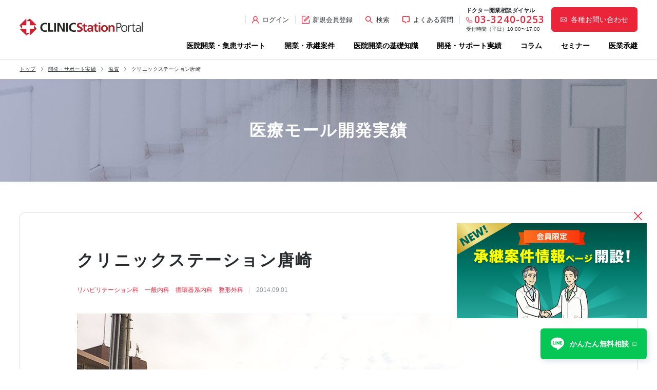

--- FILE ---
content_type: text/html; charset=UTF-8
request_url: https://clinicstation.jp/case-study/medicalmall/2257
body_size: 11850
content:
<!DOCTYPE html>
<html lang="ja">
<head prefix="og: http://ogp.me/ns# fb: http://ogp.me/ns/fb# article: http://ogp.me/ns/article#">
    <script>(function(w,d,s,l,i){w[l]=w[l]||[];w[l].push({'gtm.start':
    new Date().getTime(),event:'gtm.js'});var f=d.getElementsByTagName(s)[0],
    j=d.createElement(s),dl=l!='dataLayer'?'&l='+l:'';j.async=true;j.src=
    'https://www.googletagmanager.com/gtm.js?id='+i+dl;f.parentNode.insertBefore(j,f);
    })(window,document,'script','dataLayer','GTM-KK2VK9R');</script>
    <script>(function(w,d,s,l,i){w[l]=w[l]||[];w[l].push({'gtm.start':
    new Date().getTime(),event:'gtm.js'});var f=d.getElementsByTagName(s)[0],
    j=d.createElement(s),dl=l!='dataLayer'?'&l='+l:'';j.async=true;j.src=
    'https://www.googletagmanager.com/gtm.js?id='+i+dl;f.parentNode.insertBefore(j,f);
    })(window,document,'script','dataLayer','GTM-KHKF2B8');</script>

    <meta charset="UTF-8">
    <meta http-equiv="X-UA-Compatible" content="IE=edge">
        
            <meta property="og:url" content="https://clinicstation.jp/medicalmall/%e3%82%af%e3%83%aa%e3%83%8b%e3%83%83%e3%82%af%e3%82%b9%e3%83%86%e3%83%bc%e3%82%b7%e3%83%a7%e3%83%b3%e5%94%90%e5%b4%8e">
        <meta property="og:type" content="article">
        <meta property="og:image" content="https://clinicstation.jp/app/wp-content/uploads/2022/01/karasaki.png">
        <meta property="og:title" content="大津市の医療モール開発実績 | クリニックステーション唐崎">
        <meta property="og:description" content="滋賀県大津市に誕生した内科と整形外科のビレッジ型医療モール。広い駐車場による利便性の高さと院長先生同士の連携で地域医療に貢献。">
        <meta content="滋賀県大津市に誕生した内科と整形外科のビレッジ型医療モール。広い駐車場による利便性の高さと院長先生同士の連携で地域医療に貢献。" name="description">
        <title>大津市の医療モール開発実績 | クリニックステーション唐崎</title>
        
    
    
    <meta name='robots' content='max-image-preview:large' />
<style id='wp-img-auto-sizes-contain-inline-css' type='text/css'>
img:is([sizes=auto i],[sizes^="auto," i]){contain-intrinsic-size:3000px 1500px}
/*# sourceURL=wp-img-auto-sizes-contain-inline-css */
</style>
<style id='classic-theme-styles-inline-css' type='text/css'>
/*! This file is auto-generated */
.wp-block-button__link{color:#fff;background-color:#32373c;border-radius:9999px;box-shadow:none;text-decoration:none;padding:calc(.667em + 2px) calc(1.333em + 2px);font-size:1.125em}.wp-block-file__button{background:#32373c;color:#fff;text-decoration:none}
/*# sourceURL=/wp-includes/css/classic-themes.min.css */
</style>
<link rel='stylesheet' id='reset-css' href='https://clinicstation.jp/app/wp-content/themes/clinicstation/assets/css/reset.css?ver=6.9' type='text/css' media='all' />
<link rel='stylesheet' id='main-css' href='https://clinicstation.jp/app/wp-content/themes/clinicstation/assets/css/common.css?ver=6.9' type='text/css' media='all' />
<link rel='stylesheet' id='form-css' href='https://clinicstation.jp/app/wp-content/themes/clinicstation/assets/css/contact-form.css?ver=6.9' type='text/css' media='all' />
<link rel='stylesheet' id='utility-css' href='https://clinicstation.jp/app/wp-content/themes/clinicstation/assets/css/utility.css?ver=6.9' type='text/css' media='all' />
<link rel="canonical" href="https://clinicstation.jp/case-study/medicalmall/2257" />
<link rel='shortlink' href='https://clinicstation.jp/?p=2257' />
    <link rel="shortcut icon" href="https://clinicstation.jp/app/wp-content/themes/clinicstation/assets/images/favicon/favicon.ico">
    <link rel="apple-touch-icon" href="https://clinicstation.jp/app/wp-content/themes/clinicstation/assets/images/favicon/apple-touch-icon.png">
    <link rel="icon" type="image/png" href="https://clinicstation.jp/app/wp-content/themes/clinicstation/assets/images/favicon/android-chrome-192x192.png">

    <link rel="preconnect" href="https://fonts.googleapis.com">
    <link rel="preconnect" href="https://fonts.gstatic.com" crossorigin>
    <link href="https://fonts.googleapis.com/css2?family=Open+Sans:wght@300;400;600&display=swap" rel="stylesheet">

    
    <style>
        
    .page-title__body{
        background-image: url( https://clinicstation.jp/app/wp-content/uploads/2022/01/SP_title_medicalmall.jpg );
        background-size: cover;
        color: white;
    }
    @media screen and (min-width: 600px) {
        .page-title__body{
            background-image: url( https://clinicstation.jp/app/wp-content/uploads/2022/01/PC_title_medicalmall-scaled.jpg );
            background-position: center;
        }
    }


    </style>
<style id='global-styles-inline-css' type='text/css'>
:root{--wp--preset--aspect-ratio--square: 1;--wp--preset--aspect-ratio--4-3: 4/3;--wp--preset--aspect-ratio--3-4: 3/4;--wp--preset--aspect-ratio--3-2: 3/2;--wp--preset--aspect-ratio--2-3: 2/3;--wp--preset--aspect-ratio--16-9: 16/9;--wp--preset--aspect-ratio--9-16: 9/16;--wp--preset--color--black: #000000;--wp--preset--color--cyan-bluish-gray: #abb8c3;--wp--preset--color--white: #ffffff;--wp--preset--color--pale-pink: #f78da7;--wp--preset--color--vivid-red: #cf2e2e;--wp--preset--color--luminous-vivid-orange: #ff6900;--wp--preset--color--luminous-vivid-amber: #fcb900;--wp--preset--color--light-green-cyan: #7bdcb5;--wp--preset--color--vivid-green-cyan: #00d084;--wp--preset--color--pale-cyan-blue: #8ed1fc;--wp--preset--color--vivid-cyan-blue: #0693e3;--wp--preset--color--vivid-purple: #9b51e0;--wp--preset--gradient--vivid-cyan-blue-to-vivid-purple: linear-gradient(135deg,rgb(6,147,227) 0%,rgb(155,81,224) 100%);--wp--preset--gradient--light-green-cyan-to-vivid-green-cyan: linear-gradient(135deg,rgb(122,220,180) 0%,rgb(0,208,130) 100%);--wp--preset--gradient--luminous-vivid-amber-to-luminous-vivid-orange: linear-gradient(135deg,rgb(252,185,0) 0%,rgb(255,105,0) 100%);--wp--preset--gradient--luminous-vivid-orange-to-vivid-red: linear-gradient(135deg,rgb(255,105,0) 0%,rgb(207,46,46) 100%);--wp--preset--gradient--very-light-gray-to-cyan-bluish-gray: linear-gradient(135deg,rgb(238,238,238) 0%,rgb(169,184,195) 100%);--wp--preset--gradient--cool-to-warm-spectrum: linear-gradient(135deg,rgb(74,234,220) 0%,rgb(151,120,209) 20%,rgb(207,42,186) 40%,rgb(238,44,130) 60%,rgb(251,105,98) 80%,rgb(254,248,76) 100%);--wp--preset--gradient--blush-light-purple: linear-gradient(135deg,rgb(255,206,236) 0%,rgb(152,150,240) 100%);--wp--preset--gradient--blush-bordeaux: linear-gradient(135deg,rgb(254,205,165) 0%,rgb(254,45,45) 50%,rgb(107,0,62) 100%);--wp--preset--gradient--luminous-dusk: linear-gradient(135deg,rgb(255,203,112) 0%,rgb(199,81,192) 50%,rgb(65,88,208) 100%);--wp--preset--gradient--pale-ocean: linear-gradient(135deg,rgb(255,245,203) 0%,rgb(182,227,212) 50%,rgb(51,167,181) 100%);--wp--preset--gradient--electric-grass: linear-gradient(135deg,rgb(202,248,128) 0%,rgb(113,206,126) 100%);--wp--preset--gradient--midnight: linear-gradient(135deg,rgb(2,3,129) 0%,rgb(40,116,252) 100%);--wp--preset--font-size--small: 13px;--wp--preset--font-size--medium: 20px;--wp--preset--font-size--large: 36px;--wp--preset--font-size--x-large: 42px;--wp--preset--spacing--20: 0.44rem;--wp--preset--spacing--30: 0.67rem;--wp--preset--spacing--40: 1rem;--wp--preset--spacing--50: 1.5rem;--wp--preset--spacing--60: 2.25rem;--wp--preset--spacing--70: 3.38rem;--wp--preset--spacing--80: 5.06rem;--wp--preset--shadow--natural: 6px 6px 9px rgba(0, 0, 0, 0.2);--wp--preset--shadow--deep: 12px 12px 50px rgba(0, 0, 0, 0.4);--wp--preset--shadow--sharp: 6px 6px 0px rgba(0, 0, 0, 0.2);--wp--preset--shadow--outlined: 6px 6px 0px -3px rgb(255, 255, 255), 6px 6px rgb(0, 0, 0);--wp--preset--shadow--crisp: 6px 6px 0px rgb(0, 0, 0);}:where(.is-layout-flex){gap: 0.5em;}:where(.is-layout-grid){gap: 0.5em;}body .is-layout-flex{display: flex;}.is-layout-flex{flex-wrap: wrap;align-items: center;}.is-layout-flex > :is(*, div){margin: 0;}body .is-layout-grid{display: grid;}.is-layout-grid > :is(*, div){margin: 0;}:where(.wp-block-columns.is-layout-flex){gap: 2em;}:where(.wp-block-columns.is-layout-grid){gap: 2em;}:where(.wp-block-post-template.is-layout-flex){gap: 1.25em;}:where(.wp-block-post-template.is-layout-grid){gap: 1.25em;}.has-black-color{color: var(--wp--preset--color--black) !important;}.has-cyan-bluish-gray-color{color: var(--wp--preset--color--cyan-bluish-gray) !important;}.has-white-color{color: var(--wp--preset--color--white) !important;}.has-pale-pink-color{color: var(--wp--preset--color--pale-pink) !important;}.has-vivid-red-color{color: var(--wp--preset--color--vivid-red) !important;}.has-luminous-vivid-orange-color{color: var(--wp--preset--color--luminous-vivid-orange) !important;}.has-luminous-vivid-amber-color{color: var(--wp--preset--color--luminous-vivid-amber) !important;}.has-light-green-cyan-color{color: var(--wp--preset--color--light-green-cyan) !important;}.has-vivid-green-cyan-color{color: var(--wp--preset--color--vivid-green-cyan) !important;}.has-pale-cyan-blue-color{color: var(--wp--preset--color--pale-cyan-blue) !important;}.has-vivid-cyan-blue-color{color: var(--wp--preset--color--vivid-cyan-blue) !important;}.has-vivid-purple-color{color: var(--wp--preset--color--vivid-purple) !important;}.has-black-background-color{background-color: var(--wp--preset--color--black) !important;}.has-cyan-bluish-gray-background-color{background-color: var(--wp--preset--color--cyan-bluish-gray) !important;}.has-white-background-color{background-color: var(--wp--preset--color--white) !important;}.has-pale-pink-background-color{background-color: var(--wp--preset--color--pale-pink) !important;}.has-vivid-red-background-color{background-color: var(--wp--preset--color--vivid-red) !important;}.has-luminous-vivid-orange-background-color{background-color: var(--wp--preset--color--luminous-vivid-orange) !important;}.has-luminous-vivid-amber-background-color{background-color: var(--wp--preset--color--luminous-vivid-amber) !important;}.has-light-green-cyan-background-color{background-color: var(--wp--preset--color--light-green-cyan) !important;}.has-vivid-green-cyan-background-color{background-color: var(--wp--preset--color--vivid-green-cyan) !important;}.has-pale-cyan-blue-background-color{background-color: var(--wp--preset--color--pale-cyan-blue) !important;}.has-vivid-cyan-blue-background-color{background-color: var(--wp--preset--color--vivid-cyan-blue) !important;}.has-vivid-purple-background-color{background-color: var(--wp--preset--color--vivid-purple) !important;}.has-black-border-color{border-color: var(--wp--preset--color--black) !important;}.has-cyan-bluish-gray-border-color{border-color: var(--wp--preset--color--cyan-bluish-gray) !important;}.has-white-border-color{border-color: var(--wp--preset--color--white) !important;}.has-pale-pink-border-color{border-color: var(--wp--preset--color--pale-pink) !important;}.has-vivid-red-border-color{border-color: var(--wp--preset--color--vivid-red) !important;}.has-luminous-vivid-orange-border-color{border-color: var(--wp--preset--color--luminous-vivid-orange) !important;}.has-luminous-vivid-amber-border-color{border-color: var(--wp--preset--color--luminous-vivid-amber) !important;}.has-light-green-cyan-border-color{border-color: var(--wp--preset--color--light-green-cyan) !important;}.has-vivid-green-cyan-border-color{border-color: var(--wp--preset--color--vivid-green-cyan) !important;}.has-pale-cyan-blue-border-color{border-color: var(--wp--preset--color--pale-cyan-blue) !important;}.has-vivid-cyan-blue-border-color{border-color: var(--wp--preset--color--vivid-cyan-blue) !important;}.has-vivid-purple-border-color{border-color: var(--wp--preset--color--vivid-purple) !important;}.has-vivid-cyan-blue-to-vivid-purple-gradient-background{background: var(--wp--preset--gradient--vivid-cyan-blue-to-vivid-purple) !important;}.has-light-green-cyan-to-vivid-green-cyan-gradient-background{background: var(--wp--preset--gradient--light-green-cyan-to-vivid-green-cyan) !important;}.has-luminous-vivid-amber-to-luminous-vivid-orange-gradient-background{background: var(--wp--preset--gradient--luminous-vivid-amber-to-luminous-vivid-orange) !important;}.has-luminous-vivid-orange-to-vivid-red-gradient-background{background: var(--wp--preset--gradient--luminous-vivid-orange-to-vivid-red) !important;}.has-very-light-gray-to-cyan-bluish-gray-gradient-background{background: var(--wp--preset--gradient--very-light-gray-to-cyan-bluish-gray) !important;}.has-cool-to-warm-spectrum-gradient-background{background: var(--wp--preset--gradient--cool-to-warm-spectrum) !important;}.has-blush-light-purple-gradient-background{background: var(--wp--preset--gradient--blush-light-purple) !important;}.has-blush-bordeaux-gradient-background{background: var(--wp--preset--gradient--blush-bordeaux) !important;}.has-luminous-dusk-gradient-background{background: var(--wp--preset--gradient--luminous-dusk) !important;}.has-pale-ocean-gradient-background{background: var(--wp--preset--gradient--pale-ocean) !important;}.has-electric-grass-gradient-background{background: var(--wp--preset--gradient--electric-grass) !important;}.has-midnight-gradient-background{background: var(--wp--preset--gradient--midnight) !important;}.has-small-font-size{font-size: var(--wp--preset--font-size--small) !important;}.has-medium-font-size{font-size: var(--wp--preset--font-size--medium) !important;}.has-large-font-size{font-size: var(--wp--preset--font-size--large) !important;}.has-x-large-font-size{font-size: var(--wp--preset--font-size--x-large) !important;}
/*# sourceURL=global-styles-inline-css */
</style>
</head>

<body>
    <noscript><iframe src="https://www.googletagmanager.com/ns.html?id=GTM-KK2VK9R"
    height="0" width="0" style="display:none;visibility:hidden"></iframe></noscript><noscript><iframe src="https://www.googletagmanager.com/ns.html?id=GTM-KHKF2B8"
    height="0" width="0" style="display:none;visibility:hidden"></iframe></noscript>

    <header class="header">
        <div class="header__tel-modal" id="header__tel-modal">
            <div class="header__tel-modal__overlay" id="header__tel-modal__overlay"></div>
            <div class="header__tel-modal__content">
                <div class="header__tel-modal__close" id="header__tel-modal__close"></div>
                <p class="header__tel-modal__title">ドクター開業相談専用ダイヤル</p>
                <p class="header__tel-modal__text">受付時間（平日）10:00〜17:00</p>
                <a href="tel:0332400253" class="header__tel-modal__button">
                    03-3240-0253
                </a>
            </div>
        </div>
        <nav class="header__nav">
                            <div class="header__logo">
                    <a class="header__logo-link" href="https://clinicstation.jp">
                        <img class="header__logo-img" src="https://clinicstation.jp/app/wp-content/themes/clinicstation/assets/images/svg/logo_clinicstation.svg" alt="">
                    </a>
                </div>
                        <div class="header__sub-link">
                <a class="header__sub-link__inner" id="header__tel-modal-trigger">
                    <span class="header__sub-link__icon"><img class="header__sub-link__img" src="https://clinicstation.jp/app/wp-content/themes/clinicstation/assets/images/icon/red-tel-icon.svg" alt="TEL"></span>
                    <p class="header__sub-link__text">電話問合せ</p>
                </a>
            </div>
            <div class="header__sub-link">
                <a href="https://clinicstation.jp/contact/" class="header__sub-link__inner">
                    <span class="header__sub-link__icon"><img class="header__sub-link__img" src="https://clinicstation.jp/app/wp-content/themes/clinicstation/assets/images/icon/red-mail-icon.svg" alt="MAIL"></span>
                    <p class="header__sub-link__text">WEB問合せ</p>
                </a>
            </div>
            <div class="header__menu-btn" id="menu-btn">
                <div class="header__menu-btn-line-box">
                    <span class="header__menu-btn-line"></span>
                    <span class="header__menu-btn-line"></span>
                    <span class="header__menu-btn-line"></span>
                </div>
                <p class="header__menu-btn-text">メニュー</p>
            </div>
            <div class="burger-menu__wrap">
                <div class="burger-menu">
                    <div class="burger-menu-log__area">
                        <img class="burger-menu-log__log-img" src="https://clinicstation.jp/app/wp-content/themes/clinicstation/assets/images/svg/logo_clinicstation.svg" alt="">
                        <div class="burger-menu-log__cross">
                            <img class="burger-menu-log__cross-img" src="https://clinicstation.jp/app/wp-content/themes/clinicstation/assets/images/icon/sp-cross-btn.svg" alt="">
                            <p class="burger-menu-log__cross-text">閉じる</p>
                        </div>
                    </div>
                    <form role="search" method="get" class="searchform" action="https://clinicstation.jp/">
                        <div class="header__search">
                            <div class="header__search__content">
                                <label class="header__search__label" for="s"></label>
                                <input class="header__search__text-input"  type="text" placeholder="サイト内検索" value="" name="s" id="s">
                                <div class="header__search__button">
                                    <input type="submit" class="header__search__button__input" value="">
                                </div>
                            </div>
                        </div>
                    </form>
                                        <ul class="burger-menu-login__list">
                        <li class="burger-menu-login__item">
                                                            <a class="burger-menu-login__link" href="https://clinicstation.jp/members/">ログイン</a>
                                                    </li>
                                                    <li class="burger-menu-login__item">
                                <a class="burger-menu-login__link burger-menu-login__link--search" href="https://clinicstation.jp/members/register/">新規会員登録</a>
                            </li>
                                            </ul>


                                                                <ul class="burger-menu__list">
                                                            <li class="burger-menu__item">
                                        <a class="burger-menu__title burger-menu__title--arrow" href="/">ホーム</a>                                </li>
                                                            <li class="burger-menu__item">
                                        <div class="burger-menu__title-area">    <a class="burger-menu__title burger-menu__title--plus" href="/support/">医院開業・集患サポート</a>        <img class="burger-menu__title-icon" src="https://clinicstation.jp/app/wp-content/themes/clinicstation/assets/images/icon/plus-icon.svg" alt="">
    </div>
    <ul class="burger-menu-2nd__list">    <li class="burger-menu-2nd__item">
        <a class="burger-menu-2nd__title burger-menu__title--arrow::after" href="/support/mission/">アイセイ薬局のミッション</a>
    </li>    <li class="burger-menu-2nd__item">
        <a class="burger-menu-2nd__title burger-menu__title--arrow::after" href="/support/open-support/">医院開業サポート</a>
    </li>    <li class="burger-menu-2nd__item">
        <a class="burger-menu-2nd__title burger-menu__title--arrow::after" href="/support/after-support/">開業前後の集患サポート</a>
    </li>    <li class="burger-menu-2nd__item">
        <a class="burger-menu-2nd__title burger-menu__title--arrow::after" href="/support/staff/">開発・サポートチーム</a>
    </li></ul>                                </li>
                                                            <li class="burger-menu__item">
                                        <div class="burger-menu__title-area">    <span class="burger-menu__title burger-menu__title--plus">開業・承継案件</span>        <img class="burger-menu__title-icon" src="https://clinicstation.jp/app/wp-content/themes/clinicstation/assets/images/icon/plus-icon.svg" alt="">
    </div>
    <ul class="burger-menu-2nd__list">    <li class="burger-menu-2nd__item">
        <a class="burger-menu-2nd__title burger-menu__title--arrow::after" href="/estates/">開業物件情報</a>
    </li>    <li class="burger-menu-2nd__item">
        <a class="burger-menu-2nd__title burger-menu__title--arrow::after" href="/succession-project/">承継案件情報</a>
    </li></ul>                                </li>
                                                            <li class="burger-menu__item">
                                        <div class="burger-menu__title-area">    <a class="burger-menu__title burger-menu__title--plus" href="/knowledge/">医院開業の基礎知識</a>        <img class="burger-menu__title-icon" src="https://clinicstation.jp/app/wp-content/themes/clinicstation/assets/images/icon/plus-icon.svg" alt="">
    </div>
    <ul class="burger-menu-2nd__list">    <li class="burger-menu-2nd__item">
        <a class="burger-menu-2nd__title burger-menu__title--arrow::after" href="/knowledge/introduction/">医院開業準備を始める前に</a>
    </li>    <li class="burger-menu-2nd__item">
        <a class="burger-menu-2nd__title burger-menu__title--arrow::after" href="/knowledge/step1/">経営理念・診療コンセプトの策定</a>
    </li>    <li class="burger-menu-2nd__item">
        <a class="burger-menu-2nd__title burger-menu__title--arrow::after" href="/knowledge/step2/">開業形態・規模の選定</a>
    </li>    <li class="burger-menu-2nd__item">
        <a class="burger-menu-2nd__title burger-menu__title--arrow::after" href="/knowledge/step3-1/">開業エリアの選定</a>
    </li>    <li class="burger-menu-2nd__item">
        <a class="burger-menu-2nd__title burger-menu__title--arrow::after" href="/knowledge/step3-2/">診療圏調査の分析</a>
    </li>    <li class="burger-menu-2nd__item">
        <a class="burger-menu-2nd__title burger-menu__title--arrow::after" href="/knowledge/step4/">開業物件の選定</a>
    </li>    <li class="burger-menu-2nd__item">
        <a class="burger-menu-2nd__title burger-menu__title--arrow::after" href="/knowledge/step5/">事業計画の立案</a>
    </li>    <li class="burger-menu-2nd__item">
        <a class="burger-menu-2nd__title burger-menu__title--arrow::after" href="/knowledge/step6/">医院開業物件の契約</a>
    </li>    <li class="burger-menu-2nd__item">
        <a class="burger-menu-2nd__title burger-menu__title--arrow::after" href="/knowledge/step7/">クリニック内装の設計・施工</a>
    </li>    <li class="burger-menu-2nd__item">
        <a class="burger-menu-2nd__title burger-menu__title--arrow::after" href="/knowledge/step8/">人材募集・採用・教育</a>
    </li>    <li class="burger-menu-2nd__item">
        <a class="burger-menu-2nd__title burger-menu__title--arrow::after" href="/knowledge/step9/">各種届出・手続き</a>
    </li></ul>                                </li>
                                                            <li class="burger-menu__item">
                                        <div class="burger-menu__title-area">    <a class="burger-menu__title burger-menu__title--plus" href="/case-study/">開発・サポート実績</a>        <img class="burger-menu__title-icon" src="https://clinicstation.jp/app/wp-content/themes/clinicstation/assets/images/icon/plus-icon.svg" alt="">
    </div>
    <ul class="burger-menu-2nd__list">    <li class="burger-menu-2nd__item">
        <a class="burger-menu-2nd__title burger-menu__title--arrow::after" href="/case-study/voice/">開業サポート実績</a>
    </li>    <li class="burger-menu-2nd__item">
        <a class="burger-menu-2nd__title burger-menu__title--arrow::after" href="/case-study/medicalmall/">医療モール開発実績</a>
    </li>    <li class="burger-menu-2nd__item">
        <a class="burger-menu-2nd__title burger-menu__title--arrow::after" href="/case-study/seminar-event/">イベント実績</a>
    </li></ul>                                </li>
                                                            <li class="burger-menu__item">
                                        <a class="burger-menu__title burger-menu__title--arrow" href="/research/">WEB診療圏調査</a>                                </li>
                                                            <li class="burger-menu__item">
                                        <a class="burger-menu__title burger-menu__title--arrow" href="/simulator/">開業資金シミュレーター</a>                                </li>
                                                            <li class="burger-menu__item">
                                        <a class="burger-menu__title burger-menu__title--arrow" href="/column/">開業のタネ</a>                                </li>
                                                            <li class="burger-menu__item">
                                        <a class="burger-menu__title burger-menu__title--arrow" href="/events/">セミナー</a>                                </li>
                                                            <li class="burger-menu__item">
                                        <a class="burger-menu__title burger-menu__title--arrow" href="/succession/">医業承継</a>                                </li>
                                                            <li class="burger-menu__item">
                                        <a class="burger-menu__title burger-menu__title--arrow" href="/information/">お知らせ</a>                                </li>
                                                    </ul>
                    

                    <a class="burger-menu__inquiry-link" href="https://clinicstation.jp/contact/">
                        <p class="burger-menu__inquiry-text">各種お問い合わせ</p>
                    </a>
                    <a class="burger-menu__question-link" href="https://clinicstation.jp/faq/">よくある質問</a>
                    <div class="burger-menu__tel-area">
                        <p class="burger-menu__tel-title">ドクター開業相談専用ダイヤル</p>
                        <p class="burger-menu__tel-text">受付時間（平日）10:00〜17:00</p>
                        <a class="burger-menu__tel-link" href="tel:0332400253">03-3240-0253</a>
                    </div>
                                        <ul class="burger-menu-info__list">
                                                                        <li class="burger-menu-info__item">
                            <a class="burger-menu-info__text bottom__link--external" href="https://www.aisei.co.jp/business/">運営会社</a>
                        </li>
                                                                        <li class="burger-menu-info__item">
                            <a class="burger-menu-info__text" href="https://clinicstation.jp/agreement/">利用規約</a>
                        </li>
                                                                        <li class="burger-menu-info__item">
                            <a class="burger-menu-info__text bottom__link--external" href="https://www.aisei.co.jp/privacy/">プライバシーポリシー</a>
                        </li>
                                                                        <li class="burger-menu-info__item">
                            <a class="burger-menu-info__text" href="https://clinicstation.jp/law/">特定商取引法に基づく表記</a>
                        </li>
                                            </ul>
                </div>
            </div>
            <div class="header__nav-lists">
                <form role="search" method="get" class="searchform" action="https://clinicstation.jp/">
    <div class="header__search" id="header__search">
        <div class="header__search__content">
            <label class="header__search__label" for="s"></label>
            <input class="header__search__text-input"  type="text" placeholder="サイト内検索" value="" name="s" id="s">
            <div class="header__search__button">
                <input type="submit" class="header__search__button__input" value="">
            </div>
        </div>
        <div class="header__search__close" id="header__search__close">
            <span class="header__search__close__icon"></span>
            <p class="header__search__close__text">閉じる</p>
        </div>
    </div>
</form>                <div class="header__unav">
                    <ul class="header__unav-list">
                        <li class="header__unav-item">
                                                            <a class="header__unav-link" href="https://clinicstation.jp/members/">
                                    <p class="header__unav-link-text header__unav-link-text--login">ログイン</p>
                                </a>
                                                    </li>
                                                    <li class="header__unav-item">
                                <a class="header__unav-link" href="https://clinicstation.jp/members/register/">
                                    <p class="header__unav-link-text header__unav-link-text--new-member">新規会員登録</p>
                                </a>
                            </li>
                                                <li class="header__unav-item">
                            <a class="header__unav-link" id="header__search-trigger">
                                <p class="header__unav-link-text header__unav-link-text--search">検索</p>
                            </a>
                        </li>
                        <li class="header__unav-item">
                            <a class="header__unav-link" href="https://clinicstation.jp/faq/">
                                <p class="header__unav-link-text header__unav-link-text--faq">よくある質問</p>
                            </a>
                        </li>
                        <li class="header__unav-item">
                            <div class="header__unav-tel-area">
                                <p class="header__unav-link-text header__unav-link-text--tel">ドクター開業相談ダイヤル</p>
                                <a class="header__unav-tel-text" href="tel:0332400253">03-3240-0253</a>
                                <p class="header__unav-time-text">受付時間（平日）10:00〜17:00</p>
                            </div>
                        </li>
                    </ul>
                    <a class="header__contact-link" href="https://clinicstation.jp/contact/">
                        <p class="header__contact-link-text">各種お問い合わせ</p>
                    </a>
                </div>


                                
                <ul class="header__gnav-list">
                    
                                                                                <li class="header__gnav-item">
                                <a class="header__gnav-link " href="https://clinicstation.jp/support/">
                                    医院開業・集患サポート                                </a>
                            </li>

                                            
                                                                                <li class="header__gnav-item header__gnav-item--has-children ">

                                <span class="header__gnav-link">
                                    開業・承継案件                                </span>

                                <ul class="header__gnav-submenu">
                                                                                                                    <li class="header__gnav-submenu-item">
                                            <a class="header__gnav-submenu-link" href="https://clinicstation.jp/estates/">
                                                開業物件情報                                            </a>
                                        </li>
                                                                                                                    <li class="header__gnav-submenu-item">
                                            <a class="header__gnav-submenu-link" href="https://clinicstation.jp/succession-project/">
                                                承継案件情報                                            </a>
                                        </li>
                                                                    </ul>
                            </li>
                                            
                                                                                <li class="header__gnav-item">
                                <a class="header__gnav-link " href="https://clinicstation.jp/knowledge/">
                                    医院開業の基礎知識                                </a>
                            </li>

                                            
                                                                                <li class="header__gnav-item">
                                <a class="header__gnav-link " href="https://clinicstation.jp/case-study/">
                                    開発・サポート実績                                </a>
                            </li>

                                            
                                                                                <li class="header__gnav-item">
                                <a class="header__gnav-link " href="https://clinicstation.jp/column/">
                                    コラム                                </a>
                            </li>

                                            
                                                                                <li class="header__gnav-item">
                                <a class="header__gnav-link " href="https://clinicstation.jp/events/">
                                    セミナー                                </a>
                            </li>

                                            
                                                                                <li class="header__gnav-item">
                                <a class="header__gnav-link " href="https://clinicstation.jp/succession/">
                                    医業承継                                </a>
                            </li>

                                                            </ul>


            </div>
        </nav>
    </header>
<div class="content-block">
    <div class="content-block__body breadcrumbs__body">
        <div class="content-block__content breadcrumbs__content">
            <ul class="breadcrumbs-list">
                    <li class="breadcrumbs__item">
        <a class="breadcrumbs__link" href="https://clinicstation.jp/">トップ</a>
    </li>    <li class="breadcrumbs__item">
        <a class="breadcrumbs__link" href="https://clinicstation.jp/case-study/">開発・サポート実績</a>
    </li>    <li class="breadcrumbs__item">
        <a class="breadcrumbs__link" href="/case-study/medicalmall/prefecture/shiga">滋賀</a>
    </li>    <li class="breadcrumbs__item">クリニックステーション唐崎</li>            </ul>
        </div>
    </div>
</div>
<div class="content-block">
    <div class="content-block__body page-title__body">
        <div class="content-block__content page-title__content">
            <div class="page-title__title-area">
                                    <p class="page-title__title">医療モール開発実績</p>            </section>
        </div>
    </div>
</div>

<div class="content-block">
    <div class="content-block__body column-single__block">
        <div class="content-block__content column-single__block-content">
                        
            <div class="column-single__content">
                <div class="column-single content-area">
                    <h1 class="column-single__title">クリニックステーション唐崎</h1>
                    <div class="column-single__information-area">
                        
                                                                                <ul class="column-single__category-list remove-last-margin-list">
                                                                <li class="column-single__category-item">リハビリテーション科</li>
                                                                <li class="column-single__category-item">一般内科</li>
                                                                <li class="column-single__category-item">循環器系内科</li>
                                                                <li class="column-single__category-item">整形外科</li>
                                                            </ul>
                        
                        <p class="column-single__information-date">2014.09.01</p>
                    </div>

                    <img class="column-single__img" src="https://clinicstation.jp/app/wp-content/uploads/2022/01/karasaki.png" alt="クリニックステーション唐崎">

                                            <section class="medicalmall-section">
                            <h2 class="header-text-m utility-text-align-left">インフォメーション</h2>

                        <p class="event-single__date utility-mb--15">2014.09.01</p>
                        <div class="wysiwyg__cf-text-area">
                            <p>2014年9月に誕生した2科目の医療モールです。広い駐車場で来院しやすい施設となります。</p>
                        </div>

                        </section>
                    
                    <section class="medicalmall-section">
                        <h2 class="header-text-m utility-text-align-left">医療機関 + 調剤薬局</h2>
                        <ul class="medicalmall-card__list remove-last-margin-list panel-list">
                            
                            
                                    <li class="medicalmall-card__item">
        <a class="medicalmall-card__link" href="http://yamamoto-seikeigeka-clinic.jp/" target="_blank">
            <div class="medicalmall-card__wrap">
                <img class="medicalmall-card__logo-img" src="https://clinicstation.jp/app/wp-content/uploads/2022/01/yamamoto-538x104-1.png" alt="山本整形外科クリニック">
                <p class="medicalmall-card__text">主な診療科目：整形外科<br />
</p>
            </div>
            <p class="medicalmall-card__more-text">詳しく見る</p>
        </a>
    </li>                            
                                    <li class="medicalmall-card__item">
        <a class="medicalmall-card__link" href="http://inagakiheartclinic.com/" target="_blank">
            <div class="medicalmall-card__wrap">
                <img class="medicalmall-card__logo-img" src="https://clinicstation.jp/app/wp-content/uploads/2022/01/inagaki-538x104-1.png" alt="いながきハートクリニック">
                <p class="medicalmall-card__text">主な診療科目：内科<br />
</p>
            </div>
            <p class="medicalmall-card__more-text">詳しく見る</p>
        </a>
    </li>                            
                                    <li class="medicalmall-card__item">
        <a class="medicalmall-card__link" href="https://www.aisei.co.jp/store/s-shiga/s-shiga-ootsu/0463/" target="_blank">
            <div class="medicalmall-card__wrap">
                <img class="medicalmall-card__logo-img" src="https://clinicstation.jp/app/wp-content/uploads/2022/01/logo_aisei-pharmacy-1-538x104-3.jpg" alt="アイセイ薬局 唐崎店">
                <p class="medicalmall-card__text">アイセイ薬局 唐崎店</p>
            </div>
            <p class="medicalmall-card__more-text">詳しく見る</p>
        </a>
    </li>                                                    </ul>

                        <a class="medicalmall-banner__link" href="https://bit.ly/31HKcJr">
                        <picture>
                            <source media="(min-width:600px)" type="image/jpeg" srcset="https://clinicstation.jp/app/wp-content/themes/clinicstation/assets/images/medicalmall/banner-pc.jpg">
                            <img class="medicalmall-banner__image" src="https://clinicstation.jp/app/wp-content/themes/clinicstation/assets/images/medicalmall/banner-sp.jpg" alt="アイセイ薬局のおくすり予約サービス おくすりPASS FAST">
                        </picture>
                        </a>

                    </section>

                                            <section class="medicalmall-section">
                            <h2 class="header-text-m utility-text-align-left">アクセス</h2>

                                                            <p class="medicalmall__address-text">〒520-0001 滋賀県大津市蓮池町14-23</p>
                                                                                        <p class="medicalmall__address-text">・JR湖西線・唐崎駅より徒歩7分
・施設共用駐車場20台あり</p>
                            
                                                            <div class="medicalmall-map-wrap">
                                    <iframe src="https://www.google.com/maps/embed?pb=!1m18!1m12!1m3!1d3266.4240088053166!2d135.86279191524156!3d35.046136880347255!2m3!1f0!2f0!3f0!3m2!1i1024!2i768!4f13.1!3m3!1m2!1s0x60010b9ff39386bd%3A0x652d02dbef767be4!2z44CSNTIwLTAwMDEg5ruL6LOA55yM5aSn5rSl5biC6JOu5rGg55S677yR77yU4oiS77yS77yT!5e0!3m2!1sja!2sjp!4v1525839918866" width="600" height="450" frameborder="0" style="border:0" allowfullscreen></iframe>                                </div>
                                                    </section>
                    
                    <!-- 医院開業についてお悩みの方へ -->

                </div>


            </div>
                        

            
                <section class="column-block content-area relation-margin">
                    <div class="column__title-block">
                        <h2 class="column__title-h2">その他の医療モール開発実績</h2>
                    </div>
                    <ul class="column__list remove-last-margin-list utility-mb--0 panel-list">
                                        <!-- カード（li要素）出力のメソッド実行 -->
                    <li class="column__item">
    <a class="column__link" href="https://clinicstation.jp/case-study/medicalmall/2243">
        <img class="column__image" src="https://clinicstation.jp/app/wp-content/uploads/2022/01/setoooe_gaikan.png" alt="クリニックステーション瀬田大江">
        <div class="column__data-area">
            <div class="column__data-title-block"><p class='column__title'>クリニックステーション瀬田大江</p><p class='column__sub-title'></p>            </div>
            <div class="column__data-block"><p class='column__category'>滋賀</p>                <p class="column__date">2018.05.01</p>
            </div>
        </div>
    </a>
</li>
                                        <!-- カード（li要素）出力のメソッド実行 -->
                    <li class="column__item">
    <a class="column__link" href="https://clinicstation.jp/case-study/medicalmall/5083">
        <img class="column__image" src="https://clinicstation.jp/app/wp-content/uploads/2023/05/Image-24.jpeg" alt="クリニックステーション栗東安養寺">
        <div class="column__data-area">
            <div class="column__data-title-block"><p class='column__title'>クリニックステーション栗東安養寺</p><p class='column__sub-title'></p>            </div>
            <div class="column__data-block"><p class='column__category'>滋賀</p>                <p class="column__date">2023.05.08</p>
            </div>
        </div>
    </a>
</li>
                                        <!-- カード（li要素）出力のメソッド実行 -->
                    <li class="column__item">
    <a class="column__link" href="https://clinicstation.jp/case-study/medicalmall/2251">
        <img class="column__image" src="https://clinicstation.jp/app/wp-content/uploads/2022/01/507.jpeg" alt="クリニックステーション南草津">
        <div class="column__data-area">
            <div class="column__data-title-block"><p class='column__title'>クリニックステーション南草津</p><p class='column__sub-title'></p>            </div>
            <div class="column__data-block"><p class='column__category'>滋賀</p>                <p class="column__date">2018.01.01</p>
            </div>
        </div>
    </a>
</li>
                                        </ul>
                </section>

                    </div>
        <!-- サイドバー-->
<div class="sidebar content-area">
    <div class="sidebar__block sidebar__consulting">
        <p class="sidebar__consulting-title">医院開業について<br class="sp-br mid-br">お悩みの方へ</p>
        <p class="sidebar__consulting-text">実績豊富なプロジェクトチームによる<br>無料コンサルティングを<br class="sp-br">お気軽にご利用いただけます。</p>
        <div class="sidebar__consulting-btn">
            <a class="button-link-a sidebar__btn-link" href="https://clinicstation.jp/contact/consultation/">
                <p class="button-link-a__text sidebar__btn-text">無料の開業相談をする</p>
            </a>
        </div>
        <a class="sidebar__consulting-link" href="https://clinicstation.jp/support/open-support/#free-consulting">
            <p class="sidebar__consulting-link-text">無料コンサルティングとは？</p>
        </a>
    </div>
    <div class="sidebar__block sidebar__category">
                <p class="sidebar__title">都道府県</p>
        <ul class="sidebar__list sidebar__category-list remove-last-margin-list">
            <li class="sidebar__item sidebar__category-item"><a class='sidebar__category-text' href='https://clinicstation.jp/case-study/medicalmall/prefecture/miyagi/'>宮城 (1)</a></li><li class="sidebar__item sidebar__category-item"><a class='sidebar__category-text' href='https://clinicstation.jp/case-study/medicalmall/prefecture/saitama/'>埼玉 (13)</a></li><li class="sidebar__item sidebar__category-item"><a class='sidebar__category-text' href='https://clinicstation.jp/case-study/medicalmall/prefecture/chiba/'>千葉 (8)</a></li><li class="sidebar__item sidebar__category-item"><a class='sidebar__category-text' href='https://clinicstation.jp/case-study/medicalmall/prefecture/tokyo/'>東京 (29)</a></li><li class="sidebar__item sidebar__category-item"><a class='sidebar__category-text' href='https://clinicstation.jp/case-study/medicalmall/prefecture/kanagawa/'>神奈川 (23)</a></li><li class="sidebar__item sidebar__category-item"><a class='sidebar__category-text' href='https://clinicstation.jp/case-study/medicalmall/prefecture/aichi/'>愛知 (2)</a></li><li class="sidebar__item sidebar__category-item"><a class='sidebar__category-text' href='https://clinicstation.jp/case-study/medicalmall/prefecture/shiga/'>滋賀 (6)</a></li><li class="sidebar__item sidebar__category-item"><a class='sidebar__category-text' href='https://clinicstation.jp/case-study/medicalmall/prefecture/kyoto/'>京都 (2)</a></li><li class="sidebar__item sidebar__category-item"><a class='sidebar__category-text' href='https://clinicstation.jp/case-study/medicalmall/prefecture/osaka/'>大阪 (11)</a></li><li class="sidebar__item sidebar__category-item"><a class='sidebar__category-text' href='https://clinicstation.jp/case-study/medicalmall/prefecture/hyogo/'>兵庫 (5)</a></li><li class="sidebar__item sidebar__category-item"><a class='sidebar__category-text' href='https://clinicstation.jp/case-study/medicalmall/prefecture/nara/'>奈良 (2)</a></li>        </ul>
    </div>

    <div class="sidebar__block sidebar__category">
                <p class="sidebar__title">診療科目</p>
        <ul class="sidebar__list sidebar__category-list remove-last-margin-list">
            <li class="sidebar__item sidebar__category-item"><a class='sidebar__category-text' href='https://clinicstation.jp/case-study/medicalmall/department/%e8%86%a0%e5%8e%9f%e7%97%85%e5%86%85%e7%a7%91/'>膠原病内科 (1)</a></li><li class="sidebar__item sidebar__category-item"><a class='sidebar__category-text' href='https://clinicstation.jp/case-study/medicalmall/department/%e8%a1%80%e7%ae%a1%e5%a4%96%e7%a7%91/'>血管外科 (1)</a></li><li class="sidebar__item sidebar__category-item"><a class='sidebar__category-text' href='https://clinicstation.jp/case-study/medicalmall/department/gynecology/%e4%b9%b3%e8%85%ba%e5%a4%96%e7%a7%91/'>乳腺外科 (1)</a></li><li class="sidebar__item sidebar__category-item"><a class='sidebar__category-text' href='https://clinicstation.jp/case-study/medicalmall/department/%e5%bf%83%e8%87%93%e5%a4%96%e7%a7%91/'>心臓外科 (1)</a></li><li class="sidebar__item sidebar__category-item"><a class='sidebar__category-text' href='https://clinicstation.jp/case-study/medicalmall/department/%e5%8f%a3%e8%85%94%e5%a4%96%e7%a7%91/'>口腔外科 (1)</a></li><li class="sidebar__item sidebar__category-item"><a class='sidebar__category-text' href='https://clinicstation.jp/case-study/medicalmall/department/dental/%e7%9f%af%e6%ad%a3%e6%ad%af%e7%a7%91/'>矯正歯科 (4)</a></li><li class="sidebar__item sidebar__category-item"><a class='sidebar__category-text' href='https://clinicstation.jp/case-study/medicalmall/department/dental/%e5%b0%8f%e5%85%90%e6%ad%af%e7%a7%91/'>小児歯科 (3)</a></li><li class="sidebar__item sidebar__category-item"><a class='sidebar__category-text' href='https://clinicstation.jp/case-study/medicalmall/department/%e8%82%9b%e9%96%80%e5%a4%96%e7%a7%91/'>肛門外科 (2)</a></li><li class="sidebar__item sidebar__category-item"><a class='sidebar__category-text' href='https://clinicstation.jp/case-study/medicalmall/department/%e5%86%85%e8%a6%96%e9%8f%a1%e5%86%85%e7%a7%91/'>内視鏡内科 (4)</a></li><li class="sidebar__item sidebar__category-item"><a class='sidebar__category-text' href='https://clinicstation.jp/case-study/medicalmall/department/%e7%be%8e%e5%ae%b9%e7%9a%ae%e8%86%9a%e7%a7%91/'>美容皮膚科 (5)</a></li><li class="sidebar__item sidebar__category-item"><a class='sidebar__category-text' href='https://clinicstation.jp/case-study/medicalmall/department/internal-medicine/'>一般内科 (89)</a></li><li class="sidebar__item sidebar__category-item"><a class='sidebar__category-text' href='https://clinicstation.jp/case-study/medicalmall/department/respiratory-medicine/'>呼吸器系内科 (2)</a></li><li class="sidebar__item sidebar__category-item"><a class='sidebar__category-text' href='https://clinicstation.jp/case-study/medicalmall/department/cardiology/'>循環器系内科 (10)</a></li><li class="sidebar__item sidebar__category-item"><a class='sidebar__category-text' href='https://clinicstation.jp/case-study/medicalmall/department/gastroenterology/'>消化器系内科 (17)</a></li><li class="sidebar__item sidebar__category-item"><a class='sidebar__category-text' href='https://clinicstation.jp/case-study/medicalmall/department/nephrology/'>透析・腎臓内科 (1)</a></li><li class="sidebar__item sidebar__category-item"><a class='sidebar__category-text' href='https://clinicstation.jp/case-study/medicalmall/department/diabetology/'>糖尿病内科 (9)</a></li><li class="sidebar__item sidebar__category-item"><a class='sidebar__category-text' href='https://clinicstation.jp/case-study/medicalmall/department/psychiatry/'>精神科 (12)</a></li><li class="sidebar__item sidebar__category-item"><a class='sidebar__category-text' href='https://clinicstation.jp/case-study/medicalmall/department/pediatrics/'>小児科 (45)</a></li><li class="sidebar__item sidebar__category-item"><a class='sidebar__category-text' href='https://clinicstation.jp/case-study/medicalmall/department/dermatology/'>皮膚科 (53)</a></li><li class="sidebar__item sidebar__category-item"><a class='sidebar__category-text' href='https://clinicstation.jp/case-study/medicalmall/department/orthopedic-surgery/'>整形外科 (40)</a></li><li class="sidebar__item sidebar__category-item"><a class='sidebar__category-text' href='https://clinicstation.jp/case-study/medicalmall/department/psychosomatic-medicine/'>心療内科 (17)</a></li><li class="sidebar__item sidebar__category-item"><a class='sidebar__category-text' href='https://clinicstation.jp/case-study/medicalmall/department/neurosurgery/'>脳神経外科 (8)</a></li><li class="sidebar__item sidebar__category-item"><a class='sidebar__category-text' href='https://clinicstation.jp/case-study/medicalmall/department/surgery/'>外科 (2)</a></li><li class="sidebar__item sidebar__category-item"><a class='sidebar__category-text' href='https://clinicstation.jp/case-study/medicalmall/department/urology/'>泌尿器科 (9)</a></li><li class="sidebar__item sidebar__category-item"><a class='sidebar__category-text' href='https://clinicstation.jp/case-study/medicalmall/department/obstetrics-gynecology/'>産婦人科 (6)</a></li><li class="sidebar__item sidebar__category-item"><a class='sidebar__category-text' href='https://clinicstation.jp/case-study/medicalmall/department/plastic-surgery/'>形成外科 (8)</a></li><li class="sidebar__item sidebar__category-item"><a class='sidebar__category-text' href='https://clinicstation.jp/case-study/medicalmall/department/gynecology/'>婦人科 (7)</a></li><li class="sidebar__item sidebar__category-item"><a class='sidebar__category-text' href='https://clinicstation.jp/case-study/medicalmall/department/otorhinolaryngology/'>耳鼻咽喉科 (31)</a></li><li class="sidebar__item sidebar__category-item"><a class='sidebar__category-text' href='https://clinicstation.jp/case-study/medicalmall/department/ophthalmology/'>眼科 (45)</a></li><li class="sidebar__item sidebar__category-item"><a class='sidebar__category-text' href='https://clinicstation.jp/case-study/medicalmall/department/allergology/'>アレルギー科 (23)</a></li><li class="sidebar__item sidebar__category-item"><a class='sidebar__category-text' href='https://clinicstation.jp/case-study/medicalmall/department/rehabilitation/'>リハビリテーション科 (11)</a></li><li class="sidebar__item sidebar__category-item"><a class='sidebar__category-text' href='https://clinicstation.jp/case-study/medicalmall/department/rheumatology/'>リウマチ科 (5)</a></li><li class="sidebar__item sidebar__category-item"><a class='sidebar__category-text' href='https://clinicstation.jp/case-study/medicalmall/department/dental/'>歯科 (26)</a></li><li class="sidebar__item sidebar__category-item"><a class='sidebar__category-text' href='https://clinicstation.jp/case-study/medicalmall/department/proctology/'>肛門科 (2)</a></li><li class="sidebar__item sidebar__category-item"><a class='sidebar__category-text' href='https://clinicstation.jp/case-study/medicalmall/department/dialysis/'>人工透析科 (2)</a></li><li class="sidebar__item sidebar__category-item"><a class='sidebar__category-text' href='https://clinicstation.jp/case-study/medicalmall/department/chinese-medicine/'>漢方内科 (2)</a></li><li class="sidebar__item sidebar__category-item"><a class='sidebar__category-text' href='https://clinicstation.jp/case-study/medicalmall/department/pain-clinic/'>ペインクリニック (1)</a></li>        </ul>
    </div>

    <a class="sidebar__lounge-banner" href="https://clinicstation.jp/information/7654">
    <picture>
        <source media="(min-width:600px)" srcset="https://clinicstation.jp/app/wp-content/themes/clinicstation/assets/images/lounge/lounge-banner02-pc.png">
        <img class="sidebar__lounge-banner01" src="https://clinicstation.jp/app/wp-content/themes/clinicstation/assets/images/lounge/lounge-banner01-sp.png" alt="ここだけの限定情報がたくさん メルマガ購読者限定 VIPラウンジ">
    </picture>
</a></div>    </div>
</div>

<div class="content-block contact-block">
    <div class="content-block__body contact-block__body">
        <div class="content-block__content">
            <div class="contact-block__cards">    <section class="contact-block__card">
        <h4 class="contact-block__title">開業に関するお問い合わせ</h4>
        <p class="contact-block__text">ご相談だけではなく、医院構想の計画フェーズも親身にサポートいたします。お気軽にお問い合わせください。</p>
        <img class="contact-block__image" src="https://clinicstation.jp/app/wp-content/themes/clinicstation/assets/images/icon/icon_contact_1.svg" alt="開業に関するお問い合わせ">
        <a class="button-link-a contact-block__button-link" href="https://clinicstation.jp/contact/consultation/">
            <p class="button-link-a__text">無料の開業相談をする</p>
        </a>
    </section>
    <section class="contact-block__card">
        <h4 class="contact-block__title">オンライン個別相談のお申し込み</h4>
        <p class="contact-block__text">無料の個別相談を実施しています。オンラインでコンサルタントに直接お話しいただけます。</p>
        <img class="contact-block__image" src="https://clinicstation.jp/app/wp-content/themes/clinicstation/assets/images/icon/icon_contact_2.svg" alt="オンライン個別相談のお申し込み">
        <a class="button-link-a contact-block__button-link" href="https://clinicstation.jp/contact/individual/">
            <p class="button-link-a__text">無料相談会に申し込む</p>
        </a>
    </section>            </div>
        </div>
    </div>
</div>
<div class="content-block">
    <div class="content-block__body lounge-banner__body">
        <div class="content-block__content">
            <a class="lounge-banner__link" href="https://clinicstation.jp/information/7654">
                <picture>
                    <source media="(min-width:600px)" srcset="https://clinicstation.jp/app/wp-content/themes/clinicstation/assets/images/lounge/lounge-banner01-pc.png">
                    <img class="sidebar__lounge-banner02" src="https://clinicstation.jp/app/wp-content/themes/clinicstation/assets/images/lounge/lounge-banner01-sp.png" alt="ここだけの限定情報がたくさん メルマガ購読者限定 VIPラウンジ">
                </picture>
            </a>
        </div>
    </div>
</div>

    <div class="content-block">
        <div class="content-block__body facebook-widget__body">
            <div class="content-block__content">
                <div class="facebook-widget__wrap">
                    <div class="fb-page" data-href="https://www.facebook.com/clinicstation/" data-tabs="timeline" data-width="500" data-height="300" data-small-header="false" data-adapt-container-width="true" data-hide-cover="false" data-show-facepile="true"><blockquote cite="https://www.facebook.com/clinicstation/" class="fb-xfbml-parse-ignore"><a href="https://www.facebook.com/clinicstation/">クリニックステーションポータル</a></blockquote></div>
                </div>
            </div>
        </div>
    </div>

    <footer class="footer">
        <div class="content-block footer__sitemap-block">
            <div class="content-block__body footer__sitemap-body">

                    <div class="floating-banner floating-banner--display is-show">
        <img class="floating-banner__btn" src="https://clinicstation.jp/app/wp-content/themes/clinicstation/assets/images/icon/close-btn-icon-red.svg" alt="">
        <a class="floating-banner__link" href="https://clinicstation.jp/succession-project/">
            <img class="floating-banner__img--sp" src="https://clinicstation.jp/app/wp-content/uploads/2026/01/SuccessionPRbanner_SP_02.png" alt="">
            <img class="floating-banner__img--pc" src="https://clinicstation.jp/app/wp-content/uploads/2026/01/SuccessionPRbanner_PC_02.png" alt="">
        </a>
    </div>
                <div class="floating-line-banner__contact-block floating-banner--display is-show">

                        <div class="floating-line-banner floating-banner--display is-show">
        <a class="floating-line-banner__link" href="https://line.me/R/ti/p/@235bxrlq?ts=05211806&oat_content=url" target="_blank">
            <p class="floating-line-banner__text">かんたん無料相談</p>
        </a>
    </div>
                    
                </div>

                <div class="content-block__content fnav">
                    <ul class="fnav__list">
                        <li class="fnav__item"><a class="fnav__link" href="https://clinicstation.jp/">ホーム</a></li><li class="fnav__item"><a class="fnav__link" href="https://clinicstation.jp/support/">医院開業・集患サポート</a><ul class="fnav__2nd-list"><li class="fnav__2nd-item"><a class="fnav__2nd-link" href="https://clinicstation.jp/support/after-support/">開業前後の集患サポート</a></li><li class="fnav__2nd-item"><a class="fnav__2nd-link" href="https://clinicstation.jp/support/staff/">開発・サポートチーム</a></li></ul></li><li class="fnav__item"><a class="fnav__link" href="https://clinicstation.jp/estates/">開業物件情報</a><ul class="fnav__2nd-list"></ul></li><li class="fnav__item"><a class="fnav__link" href="https://clinicstation.jp/succession-project/">承継案件情報</a><ul class="fnav__2nd-list"></ul></li><li class="fnav__item"><a class="fnav__link" href="https://clinicstation.jp/knowledge/">医院開業の基礎知識</a><ul class="fnav__2nd-list"><li class="fnav__2nd-item"><a class="fnav__2nd-link" href="https://clinicstation.jp/knowledge/introduction/">医院開業準備を始める前に</a></li><li class="fnav__2nd-item"><a class="fnav__2nd-link" href="https://clinicstation.jp/knowledge/step1/">経営理念・診療コンセプトの策定</a></li><li class="fnav__2nd-item"><a class="fnav__2nd-link" href="https://clinicstation.jp/knowledge/step2/">開業形態・規模の選定</a></li><li class="fnav__2nd-item"><a class="fnav__2nd-link" href="https://clinicstation.jp/knowledge/step3-1/">開業エリアの選定</a></li><li class="fnav__2nd-item"><a class="fnav__2nd-link" href="https://clinicstation.jp/knowledge/step3-2/">診療圏調査の分析</a></li><li class="fnav__2nd-item"><a class="fnav__2nd-link" href="https://clinicstation.jp/knowledge/step4/">開業物件の選定</a></li><li class="fnav__2nd-item"><a class="fnav__2nd-link" href="https://clinicstation.jp/knowledge/step5/">事業計画の立案</a></li><li class="fnav__2nd-item"><a class="fnav__2nd-link" href="https://clinicstation.jp/knowledge/step6/">医院開業物件の契約</a></li><li class="fnav__2nd-item"><a class="fnav__2nd-link" href="https://clinicstation.jp/knowledge/step7/">クリニック内装の設計・施工</a></li><li class="fnav__2nd-item"><a class="fnav__2nd-link" href="https://clinicstation.jp/knowledge/step8/">人材募集・採用・教育</a></li><li class="fnav__2nd-item"><a class="fnav__2nd-link" href="https://clinicstation.jp/knowledge/step9/">各種届出・手続き</a></li></ul></li><li class="fnav__item"><a class="fnav__link" href="https://clinicstation.jp/case-study/">開発・サポート実績</a><ul class="fnav__2nd-list"><li class="fnav__2nd-item"><a class="fnav__2nd-link" href="https://clinicstation.jp/case-study/voice/">開業サポート実績</a></li><li class="fnav__2nd-item"><a class="fnav__2nd-link" href="https://clinicstation.jp/case-study/medicalmall/">医療モール開発実績</a></li><li class="fnav__2nd-item"><a class="fnav__2nd-link" href="https://clinicstation.jp/case-study/seminar-event/">イベント実績</a></li></ul></li><li class="fnav__item"><a class="fnav__link" href="https://clinicstation.jp/research/">WEB診療圏調査</a></li><li class="fnav__item"><a class="fnav__link" href="https://clinicstation.jp/simulator/">開業資金シミュレーター</a></li><li class="fnav__item"><a class="fnav__link" href="https://clinicstation.jp/column/">開業のタネ</a></li><li class="fnav__item"><a class="fnav__link" href="https://clinicstation.jp/events/">セミナー</a><ul class="fnav__2nd-list"></ul></li><li class="fnav__item"><a class="fnav__link" href="https://clinicstation.jp/succession/">医業承継</a></li><li class="fnav__item"><a class="fnav__link" href="https://clinicstation.jp/contact/">各種お問い合わせ</a><ul class="fnav__2nd-list"><li class="fnav__2nd-item"><a class="fnav__2nd-link" href="https://clinicstation.jp/contact/consultation/">無料の開業相談・お問い合わせ</a></li><li class="fnav__2nd-item"><a class="fnav__2nd-link" href="https://clinicstation.jp/contact/individual/">無料のオンライン個別相談のお申し込み</a></li><li class="fnav__2nd-item"><a class="fnav__2nd-link" href="https://clinicstation.jp/contact/inquiry/">サイト全般のお問い合わせ</a></li></ul></li>
                        <li class="fnav__item tel-box">
                            <div class="tel-box__inner">
                                <p class="tel-box__title">ドクター開業相談専用ダイヤル</p>
                                <p class="tel-box__hours">受付時間（平日）10:00〜17:00</p>
                                <a class="tel-box__tel" href="tel:03-3240-0253">03-3240-0253</a>
                            </div>
                        </li>
                    </ul>
                </div>
            </div>
        </div>

        <div class="content-block footer__bottom-block">
            <div class="content-block__body footer__bottom-body">
                <div class="content-block__content bottom">
                    <div class="bottom__nav">
                        <img class="bottom__logo" src="https://clinicstation.jp/app/wp-content/themes/clinicstation/assets/images/svg/logo_clinicstation.svg" alt="">

                        <ul class="bottom__list remove-last-margin-list">
                            <li class="bottom__item"><a class="bottom__link bottom__link--external" href="https://www.aisei.co.jp/business/">運営会社</a></li><li class="bottom__item"><a class="bottom__link" href="https://clinicstation.jp/agreement/">利用規約</a></li><li class="bottom__item"><a class="bottom__link bottom__link--external" href="https://www.aisei.co.jp/privacy/">プライバシーポリシー</a></li><li class="bottom__item"><a class="bottom__link" href="https://clinicstation.jp/law/">特定商取引法に基づく表記</a></li><li class="bottom__item"><a class="bottom__link" href="https://clinicstation.jp/faq/">よくある質問</a></li>                        </ul>

                    </div>
                    <p class="bottom__copyright"><span class="bottom__copyright-mark">&copy;</span> AISEI PHARMACY Co., Ltd.</p>
                </div>
            </div>
        </div>
    </footer>

    <script type="speculationrules">
{"prefetch":[{"source":"document","where":{"and":[{"href_matches":"/*"},{"not":{"href_matches":["/app/wp-*.php","/app/wp-admin/*","/app/wp-content/uploads/*","/app/wp-content/*","/app/wp-content/plugins/*","/app/wp-content/themes/clinicstation/*","/*\\?(.+)"]}},{"not":{"selector_matches":"a[rel~=\"nofollow\"]"}},{"not":{"selector_matches":".no-prefetch, .no-prefetch a"}}]},"eagerness":"conservative"}]}
</script>
<script type="text/javascript" src="https://clinicstation.jp/app/wp-content/themes/clinicstation/assets/js/member.js?ver=v0-1" id="member-js"></script>
<script type="text/javascript" src="https://clinicstation.jp/app/wp-content/themes/clinicstation/assets/js/pagination.js?ver=v0-1" id="pagenation-js"></script>
<script type="text/javascript" src="https://clinicstation.jp/app/wp-content/themes/clinicstation/assets/js/script.js?ver=v0-1" id="script-js"></script>
<script type="text/javascript" src="https://clinicstation.jp/app/wp-content/themes/clinicstation/assets/js/panel-list-left-justify-flex.js?ver=v0-1" id="panel-list-left-justify-flex-js"></script>
<script type="text/javascript" src="https://clinicstation.jp/app/wp-content/themes/clinicstation/assets/js/remove-last-line-margin.js?ver=v0-1" id="remove-last-line-margin-js"></script>
<script type="text/javascript" src="https://clinicstation.jp/app/wp-content/themes/clinicstation/assets/js/search-menu.js?ver=v0-1" id="search-menu-js"></script>
<script type="text/javascript" src="https://clinicstation.jp/app/wp-content/themes/clinicstation/assets/js/anchor-scroll.js?ver=v0-1" id="anchor-scroll-js"></script>
<script type="text/javascript" src="https://clinicstation.jp/app/wp-content/themes/clinicstation/assets/js/card.js?ver=v0-1" id="card-js"></script>
    <div id="fb-root"></div>
    <script async defer crossorigin="anonymous" src="https://connect.facebook.net/ja_JP/sdk.js#xfbml=1&version=v12.0" nonce="vFppmtXf"></script>
</body>
</html>

--- FILE ---
content_type: text/css
request_url: https://clinicstation.jp/app/wp-content/themes/clinicstation/assets/css/reset.css?ver=6.9
body_size: 490
content:
@charset "utf-8";


html,
body,
div,
span,
applet,
object,
iframe,
h1,
h2,
h3,
h4,
h5,
h6,
p,
blockquote,
pre,
a,
abbr,
acronym,
address,
big,
cite,
code,
del,
dfn,
em,
img,
ins,
kbd,
q,
s,
samp,
small,
strike,
strong,
sub,
sup,
tt,
var,
b,
u,
i,
center,
dl,
dt,
dd,
ol,
ul,
li,
fieldset,
form,
label,
legend,
table,
caption,
tbody,
tfoot,
thead,
tr,
th,
td,
article,
aside,
canvas,
details,
embed,
figure,
figcaption,
footer,
header,
hgroup,
menu,
nav,
output,
ruby,
section,
summary,
time,
mark,
audio,
video {
	margin: 0;
	padding: 0;
	vertical-align: baseline;
	border: 0;
	outline: 0;
	background: transparent;

	-webkit-text-size-adjust: none;
}
*,
*::before,
*::after {
	box-sizing: border-box;
}

body {
	line-height: 1;
}
article,
aside,
details,
figcaption,
figure,
footer,
header,
hgroup,
menu,
nav,
section,
main {
	display: block;
}
ol,
ul,
li {
	list-style: none;
}
blockquote,
q {
	quotes: none;
}
:focus {
	outline: 0;
}
ins,
a {
	text-decoration: none;
}
del {
	text-decoration: line-through;
}
table {
	border-spacing: 0;
	border-collapse: collapse;
}
h1,
h2,
h3,
h4,
h5,
h6 {
	font-weight: normal;
	font-size: medium;
}
pre{
	white-space: pre-wrap ;
}
button{
	background-color: transparent;
	border: none;
	cursor: pointer;
	outline: none;
	padding: 0;
	appearance: none;
}
button:hover{
	cursor: pointer;
}

--- FILE ---
content_type: image/svg+xml
request_url: https://clinicstation.jp/app/wp-content/themes/clinicstation/assets/images/icon/search-icon.svg
body_size: 1127
content:
<svg width="15" height="16" viewBox="0 0 15 16" fill="none" xmlns="http://www.w3.org/2000/svg">
<path d="M14.9549 14.4218L10.0856 9.55246C10.8412 8.57559 11.25 7.38122 11.25 6.12498C11.25 4.62123 10.6631 3.21124 9.60183 2.14812C8.54059 1.085 7.12684 0.5 5.62498 0.5C4.12311 0.5 2.70936 1.08687 1.64812 2.14812C0.584997 3.20936 0 4.62123 0 6.12498C0 7.62684 0.586872 9.04059 1.64812 10.1018C2.70936 11.165 4.12123 11.75 5.62498 11.75C6.88122 11.75 8.07372 11.3412 9.05059 10.5875L13.9199 15.4549C13.9342 15.4692 13.9512 15.4806 13.9698 15.4883C13.9885 15.496 14.0085 15.5 14.0287 15.5C14.0489 15.5 14.0689 15.496 14.0875 15.4883C14.1062 15.4806 14.1232 15.4692 14.1374 15.4549L14.9549 14.6393C14.9692 14.625 14.9806 14.6081 14.9883 14.5894C14.996 14.5708 15 14.5508 15 14.5306C15 14.5104 14.996 14.4904 14.9883 14.4717C14.9806 14.453 14.9692 14.4361 14.9549 14.4218ZM8.59496 9.09496C7.79997 9.88808 6.74622 10.325 5.62498 10.325C4.50373 10.325 3.44999 9.88808 2.65499 9.09496C1.86187 8.29997 1.42499 7.24622 1.42499 6.12498C1.42499 5.00373 1.86187 3.94811 2.65499 3.15499C3.44999 2.36187 4.50373 1.92499 5.62498 1.92499C6.74622 1.92499 7.80184 2.35999 8.59496 3.15499C9.38808 3.94999 9.82496 5.00373 9.82496 6.12498C9.82496 7.24622 9.38808 8.30184 8.59496 9.09496Z" fill="#EC243A"/>
</svg>


--- FILE ---
content_type: image/svg+xml
request_url: https://clinicstation.jp/app/wp-content/themes/clinicstation/assets/images/icon/sp-cross-btn.svg
body_size: 190
content:
<svg width="22" height="22" viewBox="0 0 22 22" fill="none" xmlns="http://www.w3.org/2000/svg">
<rect width="28.6322" height="2.04516" transform="matrix(0.696928 0.717141 -0.696928 0.717141 1.42578 0)" fill="#EC243A"/>
<rect width="28.6322" height="2.04516" transform="matrix(-0.696928 0.717141 0.696928 0.717141 20.0586 0)" fill="#EC243A"/>
</svg>


--- FILE ---
content_type: application/javascript
request_url: https://clinicstation.jp/app/wp-content/themes/clinicstation/assets/js/script.js?ver=v0-1
body_size: 1017
content:
/* ヘッダー検索ボックス開閉 */
const headerSearchTrigger = document.getElementById('header__search-trigger');
const headerSearch = document.getElementById('header__search');
const headerSearchClose = document.getElementById('header__search__close');
const headerSearchActive = 'header__search--active';

headerSearchTrigger.addEventListener('click', () => {
  headerSearch.classList.add(headerSearchActive);
});
headerSearchClose.addEventListener('click', () => {
  headerSearch.classList.remove(headerSearchActive);
});

/* ヘッダー SP電話モーダル */
const headerTelModal = document.getElementById('header__tel-modal');
const headerTelModalActive = 'header__tel-modal--active';
const headerTelModalTrigger = document.getElementById('header__tel-modal-trigger');
const headerTelModalClose = document.getElementById('header__tel-modal__close');
const headerTelModalOverlay = document.getElementById('header__tel-modal__overlay');

headerTelModalTrigger.addEventListener('click', () => {
  headerTelModal.classList.add(headerTelModalActive);
  return false;
});
headerTelModalClose.addEventListener('click', () => {
  headerTelModal.classList.remove(headerTelModalActive);
});
headerTelModalOverlay.addEventListener('click', () => {
  headerTelModal.classList.remove(headerTelModalActive);
});


// 新規登録ボタン、利用規約に同意されていないと送信ボタンを押せないようににする処理
const registerCheckAgreement = document.getElementById('register-check-agreement');
const applicationCheckAgreement = document.getElementById('application-check-agreement');
const registerSendBtn = document.getElementById('register-send-btn');
const applicationSendBtn = document.getElementById('application-send-btn');

if ( registerCheckAgreement ) {
  registerCheckAgreement.addEventListener('change', () => {
    registerSendBtn.classList.toggle('button-link-a--disabled');
  })
}else if( applicationCheckAgreement ){
  applicationCheckAgreement.addEventListener('change', () => {
    applicationSendBtn.classList.toggle('button-link-a--disabled');
  })
}

if (document.getElementById('application-check-agreement') != null) {
  window.addEventListener('pageshow', () => {
    if(applicationCheckAgreement.checked){
      applicationSendBtn.classList.remove('button-link-a--disabled');
    }else{
      applicationSendBtn.classList.add('button-link-a--disabled');
    }
  })
}

// フッターのフローティングバナー
if (document.getElementsByClassName('floating-banner__btn').length !== 0) {

  let floatingBannerBtn = document.getElementsByClassName('floating-banner__btn');
  let floatingBannerElement = document.getElementsByClassName('floating-banner');
  floatingBannerElement[0].classList.add("floating-banner--display-none");

  let value1 = sessionStorage.getItem("value");
  if(value1 == "off"){
    floatingBannerElement[0].classList.add("floating-banner--display-none");
    setTimeout(() => {
      floatingBannerElement[0].classList.remove("floating-banner--open");
    },400)
  }else{
    floatingBannerElement[0].classList.remove("floating-banner--display-none");
    floatingBannerElement[0].classList.add("floating-banner--open");

    floatingBannerBtn[0].addEventListener("click",() => {
      floatingBannerElement[0].classList.remove("floating-banner--open");
      setTimeout(() => {
        floatingBannerElement[0].classList.add("floating-banner--display-none");
      },400)
      sessionStorage.setItem('value', 'off');
    })
  }
}

// 追従申込ボタンの表示・非表示
const stickyBarBody = Array.from(document.getElementsByTagName('body'))[0];
const stickyBar = document.querySelectorAll('.floating-banner--display');

if (stickyBar.length !== 0) {
  window.addEventListener('scroll', ()=> {
      let bodyHeight =  stickyBarBody.clientHeight;
      let windowHeight = window.innerHeight;
      let currentScroll = Math.round(window.pageYOffset);

      stickyBar.forEach(elem => {
        if (bodyHeight - windowHeight <= currentScroll + 10) {
          elem.classList.remove('is-show');
        } else {
            elem.classList.add('is-show');
        }
      });
  })
}

--- FILE ---
content_type: application/javascript
request_url: https://clinicstation.jp/app/wp-content/themes/clinicstation/assets/js/remove-last-line-margin.js?ver=v0-1
body_size: 475
content:
// リストを取得
const listElems = Array.from(document.getElementsByClassName('remove-last-margin-list'));
let marginBottomNum = [];

const getMarginBottom = (ulElem) => {
    let liElems = Array.from(ulElem.children);
    if (liElems.length != 0) {
        marginBottomNum.push(getComputedStyle(liElems[0]).getPropertyValue("margin-bottom"));
    }
}
const marginBottom = () => {
    listElems.forEach(listElem => {
        getMarginBottom(listElem);
    });

}
window.addEventListener('load', marginBottom);

// 入: HTML要素
// 出: Y座標数値
const getYPosition = (elem) => {
    let clientRect = elem.getBoundingClientRect() ;
    return window.pageYOffset + clientRect.top;
}

const removeLastLineMargin = (ulElem) => {
    let liElems = Array.from(ulElem.children);
    let liElemsYPotitions = liElems.map(getYPosition);
    let uniqueliElemsYPotitions = Array.from(new Set(liElemsYPotitions));
    let lastRowYposition = uniqueliElemsYPotitions[uniqueliElemsYPotitions.length - 1 ];

    let lastRowLiElems = liElems.filter((elem) => {
        return getYPosition(elem) == lastRowYposition;
    })

    for (let i = 0; i < liElems.length; i++) {
        liElems[i].style.marginBottom = "";
    }

    for (let index = 0; index < lastRowLiElems.length; index++) {
        lastRowLiElems[index].style.marginBottom = 0 + 'px';
    }

}

const removeMargins = () => {

    listElems.forEach(listElem => {
        removeLastLineMargin(listElem);
    });

}
window.addEventListener('load', removeMargins);
window.addEventListener('resize', removeMargins);

--- FILE ---
content_type: image/svg+xml
request_url: https://clinicstation.jp/app/wp-content/themes/clinicstation/assets/images/svg/logo_clinicstation.svg
body_size: 7180
content:
<svg width="280" height="40" viewBox="0 0 280 40" fill="none" xmlns="http://www.w3.org/2000/svg">
<path d="M220.234 10.2522H225.234C229.047 10.2522 231.529 12.1676 231.529 16.0108C231.529 19.8541 228.672 21.7695 225.028 21.7695H222.228V30.5603H220.215L220.234 10.2522ZM222.246 20.0226H223.647C226.678 20.0226 229.535 19.6732 229.535 16.0108C229.535 13.4528 228.079 11.9929 225.509 11.9929H222.246V20.0226Z" fill="#262625"/>
<path d="M238.212 15.3994C243.019 15.3994 245.151 19.1428 245.151 23.167C245.151 27.1912 243.019 30.9409 238.212 30.9409C233.405 30.9409 231.273 27.1975 231.273 23.167C231.273 19.1366 233.405 15.3994 238.212 15.3994ZM238.212 29.3687C241.419 29.3687 243.138 26.6048 243.138 23.167C243.138 19.7293 241.419 16.9717 238.212 16.9717C235.005 16.9717 233.286 19.7356 233.286 23.167C233.286 26.5985 235.005 29.3687 238.212 29.3687Z" fill="#262625"/>
<path d="M246.84 19.037C246.87 17.9292 246.83 16.8206 246.721 15.7178H248.559V18.569H248.615C249.284 16.9157 250.54 15.3684 252.434 15.3684C252.867 15.3754 253.297 15.4341 253.716 15.5431V17.4647C253.278 17.3396 252.826 17.2745 252.372 17.2713C249.452 17.2713 248.665 20.5281 248.665 23.2109V30.5605H246.833L246.84 19.037Z" fill="#262625"/>
<path d="M262.822 17.2711H259.44V26.873C259.44 28.2144 259.94 29.3187 261.422 29.3187C262.004 29.3159 262.58 29.1972 263.116 28.9694L263.235 30.4792C262.516 30.7435 261.757 30.8828 260.99 30.891C257.721 30.891 257.609 28.6512 257.609 25.9434V17.2711H254.689V15.6989H257.609V12.1239L259.44 11.5V15.7176H262.822V17.2711Z" fill="#262625"/>
<path d="M273.905 28.1709H273.849C273.036 29.949 270.961 30.9098 269.129 30.9098C264.904 30.9098 264.229 28.0586 264.229 26.7172C264.229 21.7259 269.536 21.5076 273.386 21.5076H273.736V20.7527C273.736 18.2196 272.83 16.9406 270.354 16.9406C268.805 16.9185 267.283 17.3525 265.979 18.1884V16.4165C267.357 15.796 268.843 15.4485 270.354 15.3933C274.024 15.3933 275.568 17.0529 275.568 20.9211V27.4721C275.538 28.5143 275.589 29.5571 275.718 30.5916H273.905V28.1709ZM273.736 23.0798H273.211C270.029 23.0798 266.241 23.398 266.241 26.661C266.241 28.6076 267.642 29.3376 269.329 29.3376C273.649 29.3376 273.705 25.5942 273.705 23.9845L273.736 23.0798Z" fill="#262625"/>
<path d="M280 8.73633H278.162V30.5605H280V8.73633Z" fill="#262625"/>
<path d="M23.5845 0.357178L15.4082 6.09711H23.5845V0.357178Z" fill="#AA222A"/>
<path d="M23.584 15.7302V0.357178L38.9864 15.7302H23.584Z" fill="#D31C30"/>
<path d="M0 15.7302L5.7509 23.8909V15.7302H0Z" fill="#AA222A"/>
<path d="M15.4024 15.7302H0L15.4024 0.357178V15.7302Z" fill="#D31C30"/>
<path d="M15.4023 39.2639L23.5786 33.5239H15.4023V39.2639Z" fill="#AA222A"/>
<path d="M15.4024 23.8909V39.2639L0 23.8909H15.4024Z" fill="#D31C30"/>
<path d="M38.9872 23.8909L33.2363 15.7302V23.8909H38.9872Z" fill="#AA222A"/>
<path d="M23.584 23.8909H38.9864L23.584 39.2639V23.8909Z" fill="#D31C30"/>
<path d="M62.9669 30.2672C61.4622 30.6496 59.9186 30.859 58.3662 30.8911C51.8277 30.8911 47.2832 27.6281 47.2832 20.8088C47.2832 13.9895 51.5089 10.0339 58.3662 10.0339C59.9292 10.0443 61.4781 10.3294 62.9419 10.8762L62.6481 14.2827C61.3157 13.532 59.8016 13.1628 58.2724 13.2159C54.103 13.2159 51.5026 16.3915 51.5026 20.5218C51.5026 24.6521 54.0468 27.7154 58.3787 27.7154C59.8952 27.7356 61.4002 27.4513 62.8044 26.8794L62.9669 30.2672Z" fill="#262625"/>
<path d="M65.0664 10.3958H69.1233V27.3785H76.962V30.5541H65.0664V10.3958Z" fill="#262625"/>
<path d="M82.8631 10.3958H78.8125V30.5604H82.8631V10.3958Z" fill="#262625"/>
<path d="M86.1387 10.3958H91.1144L98.8156 25.4755H98.8719V10.3958H102.748V30.5541H97.803L90.0705 15.4743H90.0143V30.5541H86.1387V10.3958Z" fill="#262625"/>
<path d="M110.068 10.3958H106.018V30.5604H110.068V10.3958Z" fill="#262625"/>
<path d="M128.244 30.2672C126.74 30.6496 125.196 30.859 123.644 30.8911C117.099 30.8911 112.561 27.6281 112.561 20.8088C112.561 13.9895 116.786 10.0339 123.644 10.0339C125.206 10.0448 126.755 10.33 128.219 10.8762L127.925 14.2827C126.593 13.532 125.079 13.1628 123.55 13.2159C119.38 13.2159 116.78 16.3915 116.78 20.5218C116.78 24.6521 119.324 27.7154 123.656 27.7154C125.173 27.7356 126.678 27.4513 128.082 26.8794L128.244 30.2672Z" fill="#262625"/>
<path d="M141.935 14.0957C140.639 13.5323 139.241 13.2373 137.828 13.2284C136.434 13.2284 134.64 13.8523 134.64 16.0298C134.64 19.5236 143.497 18.0512 143.497 24.8081C143.497 29.2316 139.997 30.9037 135.915 30.9037C134.158 30.9009 132.412 30.6381 130.733 30.1238L131.114 26.4864C132.512 27.2707 134.081 27.6992 135.684 27.7342C137.215 27.7342 139.272 26.9543 139.272 25.1325C139.272 21.2893 130.414 22.8802 130.414 16.2107C130.414 11.6999 133.921 10.0527 137.478 10.0527C139.117 10.0319 140.749 10.2763 142.31 10.7765L141.935 14.0957Z" fill="#AA222A"/>
<path d="M145.479 18.519H142.609V15.6865H145.479V12.7105L149.354 11.4626V15.6802H152.799V18.519H149.354V25.4444C149.354 26.6922 149.704 27.9025 151.179 27.9025C151.793 27.9269 152.401 27.7868 152.942 27.497L153.061 30.5604C152.126 30.8096 151.16 30.9251 150.192 30.9035C147.154 30.9035 145.479 29.0318 145.479 26.0807V18.519Z" fill="#AA222A"/>
<path d="M155.731 16.4602C157.366 15.744 159.128 15.3621 160.913 15.3372C165.458 15.3372 167.333 17.2089 167.333 21.5762V23.5103C167.333 25.0139 167.333 26.137 167.396 27.2538C167.458 28.3705 167.483 29.4187 167.571 30.5792H164.151C164.049 29.8408 163.991 29.0971 163.976 28.3518H163.92C163.443 29.1424 162.768 29.7953 161.961 30.246C161.155 30.6968 160.244 30.9299 159.319 30.9223C156.688 30.9223 154.112 29.3376 154.112 26.5051C154.056 25.6231 154.269 24.7448 154.723 23.9862C155.177 23.2276 155.852 22.6244 156.657 22.2563C158.241 21.6082 159.947 21.3123 161.657 21.389H163.801C163.801 18.9933 162.726 18.1822 160.445 18.1822C158.775 18.2167 157.16 18.7853 155.838 19.8043L155.731 16.4602ZM160.276 28.0711C160.803 28.0837 161.325 27.9696 161.798 27.7383C162.271 27.507 162.682 27.1653 162.995 26.7421C163.596 25.8405 163.882 24.7656 163.808 23.685H162.126C160.388 23.685 157.813 23.972 157.813 26.2555C157.813 27.5033 158.888 28.0711 160.276 28.0711Z" fill="#AA222A"/>
<path d="M170.82 18.519H167.982V15.6865H170.852V12.7105L174.727 11.4626V15.6802H178.172V18.519H174.727V25.4444C174.727 26.6922 175.077 27.9025 176.552 27.9025C177.166 27.9278 177.775 27.7877 178.315 27.497L178.434 30.5604C177.501 30.8092 176.537 30.9247 175.571 30.9035C172.527 30.9035 170.852 29.0318 170.852 26.0807L170.82 18.519Z" fill="#AA222A"/>
<path d="M179.859 9.2666H183.741V12.9664H179.859V9.2666ZM179.859 15.6803H183.741V30.5605H179.859V15.6803Z" fill="#AA222A"/>
<path d="M193.056 15.3372C197.488 15.3372 200.876 18.3132 200.876 23.2233C200.876 27.4971 198.007 30.9036 193.056 30.9036C188.105 30.9036 185.273 27.4971 185.273 23.2233C185.273 18.3132 188.661 15.3372 193.056 15.3372ZM193.056 27.9026C196.038 27.9026 196.806 25.2448 196.806 22.7616C196.806 20.4781 195.594 18.3382 193.056 18.3382C190.518 18.3382 189.305 20.5343 189.305 22.7616C189.305 25.2136 190.087 27.9026 193.056 27.9026Z" fill="#AA222A"/>
<path d="M202.318 15.6803H205.994V17.7018H206.05C206.596 16.9234 207.332 16.2975 208.189 15.8836C209.046 15.4697 209.994 15.2816 210.945 15.3372C214.476 15.3372 216.008 17.8328 216.008 21.1707V30.5605H212.132V22.6119C212.132 20.7964 212.101 18.3382 209.632 18.3382C206.825 18.3382 206.213 21.3703 206.213 23.2795V30.5605H202.337L202.318 15.6803Z" fill="#AA222A"/>
</svg>


--- FILE ---
content_type: image/svg+xml
request_url: https://clinicstation.jp/app/wp-content/themes/clinicstation/assets/images/icon/footer-link-arrow.svg
body_size: 921
content:
<svg width="5" height="10" viewBox="0 0 5 10" fill="none" xmlns="http://www.w3.org/2000/svg">
<path d="M0.709538 9.99871C0.544044 9.99904 0.383661 9.94104 0.256231 9.83479C0.184511 9.77496 0.125226 9.70148 0.0817705 9.61856C0.0383154 9.53563 0.0115446 9.4449 0.00299141 9.35155C-0.00556181 9.25821 0.0042707 9.16408 0.0319255 9.07456C0.0595804 8.98504 0.104514 8.90189 0.164153 8.82987L3.3373 5.00977L0.27748 1.18255C0.218645 1.10965 0.174709 1.02576 0.148196 0.935721C0.121684 0.845678 0.113118 0.751251 0.122991 0.657866C0.132864 0.564481 0.160981 0.473981 0.205726 0.391566C0.250472 0.309151 0.310963 0.236447 0.383724 0.177633C0.457008 0.112751 0.542828 0.0638109 0.6358 0.0338851C0.728772 0.00395926 0.826888 -0.00630633 0.92399 0.00373205C1.02109 0.0137704 1.11508 0.0438963 1.20007 0.092219C1.28505 0.140542 1.35919 0.206018 1.41783 0.284539L4.83887 4.56077C4.94305 4.6883 5 4.84826 5 5.01334C5 5.17842 4.94305 5.33838 4.83887 5.46591L1.29742 9.74214C1.22636 9.82839 1.1361 9.89657 1.03396 9.94114C0.93182 9.98572 0.820673 10.0054 0.709538 9.99871Z" fill="#EC243A"/>
</svg>


--- FILE ---
content_type: image/svg+xml
request_url: https://clinicstation.jp/app/wp-content/themes/clinicstation/assets/images/icon/gray-link-arrow.svg
body_size: 933
content:
<svg width="4" height="8" viewBox="0 0 4 8" fill="none" xmlns="http://www.w3.org/2000/svg">
<path d="M0.56763 7.99897C0.435235 7.99923 0.306929 7.95283 0.204985 7.86783C0.147609 7.81997 0.10018 7.76118 0.0654164 7.69484C0.0306523 7.62851 0.00923571 7.55592 0.00239313 7.48124C-0.00444945 7.40657 0.00341656 7.33126 0.0255404 7.25965C0.0476643 7.18803 0.083611 7.12151 0.131323 7.0639L2.66984 4.00782L0.221984 0.946038C0.174916 0.887717 0.139767 0.820611 0.118557 0.748577C0.0973471 0.676542 0.0904943 0.601001 0.0983927 0.526293C0.106291 0.451585 0.128785 0.379185 0.164581 0.313253C0.200377 0.247321 0.248771 0.189158 0.306979 0.142106C0.365606 0.0902005 0.434263 0.0510487 0.50864 0.0271081C0.583018 0.00316741 0.661511 -0.00504506 0.739192 0.00298564C0.816873 0.0110163 0.892066 0.035117 0.960052 0.0737752C1.02804 0.112433 1.08735 0.164814 1.13426 0.227631L3.8711 3.64862C3.95444 3.75064 4 3.87861 4 4.01067C4 4.14273 3.95444 4.2707 3.8711 4.37272L1.03794 7.79371C0.981092 7.86271 0.908884 7.91725 0.82717 7.95292C0.745456 7.98858 0.656538 8.00436 0.56763 7.99897Z" fill="#8F9498"/>
</svg>


--- FILE ---
content_type: application/javascript
request_url: https://clinicstation.jp/app/wp-content/themes/clinicstation/assets/js/pagination.js?ver=v0-1
body_size: 290
content:
const paginationList = document.getElementsByClassName('pagination-list');

if (document.getElementsByClassName('next').length != 0) {
    const paginationNext = document.getElementsByClassName('next');
    paginationNext[0].innerHTML = '';
}
if (document.getElementsByClassName('prev').length != 0) {
    const paginationPrev = document.getElementsByClassName('prev');
    paginationPrev[0].innerHTML = '';
}

if (document.getElementsByClassName('pagination-list__item').length != 0) {
    const paginationItem = Array.from(paginationList[0].children);
    let InnerTextArray = paginationItem.map((v) => {
        return v.children[0].innerHTML;
    });
    
    let omitIndex = [];
    let removeIndexs = InnerTextArray.filter((v,i) => {
        if (v == '…') {
            omitIndex.push(i);
        }
        return v == '…';
    });


    if (InnerTextArray.length == 10) {
        for (let i = 0; i < omitIndex.length; i++) {
            paginationItem[omitIndex[i] - 1].remove();
            paginationItem[InnerTextArray.length - 2].remove();
            paginationItem[omitIndex[i]].remove();
        }
    }else{
        for (let i = 0; i < omitIndex.length; i++) {
            if (omitIndex[i] < 3) {
                paginationItem[omitIndex[i] - 1].remove();
            } else {
                paginationItem[omitIndex[i] + 1].remove();
            }
        }
        for (let i = 0; i < omitIndex.length; i++) {
            paginationItem[omitIndex[i]].remove();
        }
        // if (omitIndex[0] == 2) {
        //     paginationItem[omitIndex[0]].remove();
        // }else{
        //     paginationItem[omitIndex[1]].remove();
        // }
    }
}

--- FILE ---
content_type: image/svg+xml
request_url: https://clinicstation.jp/app/wp-content/themes/clinicstation/assets/images/icon/close-btn-icon-red.svg
body_size: 391
content:
<?xml version="1.0" encoding="utf-8"?>
<!-- Generator: Adobe Illustrator 25.3.1, SVG Export Plug-In . SVG Version: 6.00 Build 0)  -->
<svg version="1.1" id="レイヤー_1" xmlns="http://www.w3.org/2000/svg" xmlns:xlink="http://www.w3.org/1999/xlink" x="0px"
	 y="0px" viewBox="0 0 18 19" style="enable-background:new 0 0 18 19;" xml:space="preserve">
<style type="text/css">
	.st0{fill:#EC243A;}
</style>
<polygon class="st0" points="17.8,1.7 16.6,0.5 9,8.3 1.4,0.5 0.2,1.7 7.8,9.6 0.3,17.3 1.5,18.5 9,10.8 16.5,18.5 17.7,17.3 
	10.2,9.6 "/>
</svg>


--- FILE ---
content_type: image/svg+xml
request_url: https://clinicstation.jp/app/wp-content/themes/clinicstation/assets/images/icon/icon-popup.svg
body_size: 342
content:
<svg width="11" height="10" viewBox="0 0 11 10" fill="none" xmlns="http://www.w3.org/2000/svg">
<g clip-path="url(#clip0_1166_32684)">
<path d="M2.37695 0V8.125H10.502V0H2.37695ZM9.7207 7.34375H3.1582V0.78125H9.7207V7.34375Z" fill="#EC243A"/>
<path d="M1.2832 9.21875V5.78125V2.65625V1.875H0.501953V10H8.62695V9.21875H7.8457H1.2832Z" fill="#EC243A"/>
</g>
<defs>
<clipPath id="clip0_1166_32684">
<rect width="10" height="10" fill="white" transform="translate(0.501953)"/>
</clipPath>
</defs>
</svg>


--- FILE ---
content_type: image/svg+xml
request_url: https://clinicstation.jp/app/wp-content/themes/clinicstation/assets/images/icon/white-btn-arrow.svg
body_size: 104
content:
<svg width="18" height="18" viewBox="0 0 18 18" fill="none" xmlns="http://www.w3.org/2000/svg">
<circle cx="9" cy="9" r="9" fill="white"/>
<path d="M7.71423 6.42857L10.2857 9L7.71423 11.5714" stroke="#EC243A" stroke-linecap="round" stroke-linejoin="round"/>
</svg>
